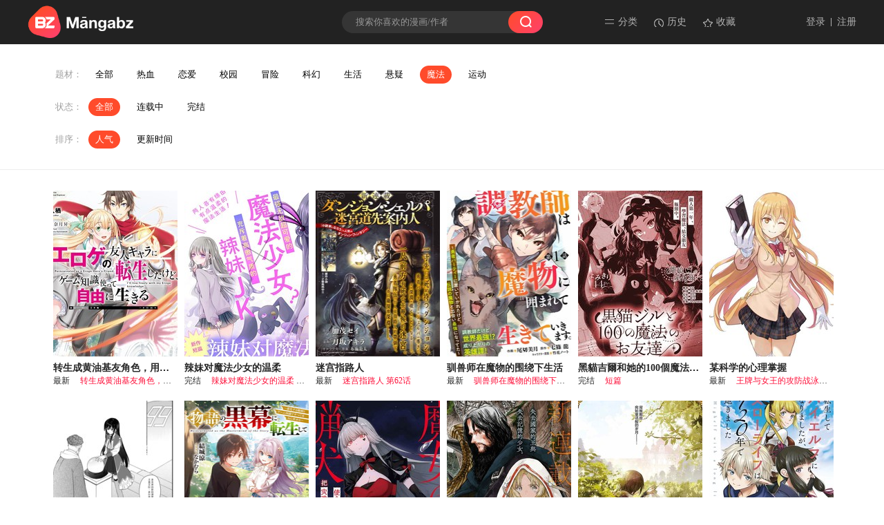

--- FILE ---
content_type: text/html; charset=utf-8
request_url: https://www.mangabz.com/manga-list-15-0-0/
body_size: 2864
content:
<!DOCTYPE html>
<html>
<head>
    <meta charset="UTF-8" />
	<title>漫画大全_漫画分类检索_好看的漫画_mangabz</title>
    <meta content="日本漫画大全，为您推荐2019最好看的各类日漫，看漫画，就用mangabz!" name="Description" />
	<meta content="漫画大全,日本漫画,海贼王漫画,火影忍者漫画" name="keywords" />
    <link rel="stylesheet" type="text/css" href="https://css.mangabz.com/v202508200911/mangabz/css/reset.css" />
    <link rel="stylesheet" type="text/css" href="https://css.mangabz.com/v202508200911/mangabz/css/idangerous.swiper.css" />
    <link rel="stylesheet" type="text/css" href="https://css.mangabz.com/v202508200911/mangabz/css/carousel.css" />
    <link rel="stylesheet" type="text/css" href="https://css.mangabz.com/v202508200911/mangabz/css/style.css" />
    <script type="text/javascript" src="https://css.mangabz.com/v202508200911/mangabz/js/jquery-1.11.1.min.js"></script>
    <script type="text/javascript" src="https://css.mangabz.com/v202508200911/mangabz/js/jquery.cookie.js"></script>
    <script type="text/javascript" src="https://css.mangabz.com/v202508200911/mangabz/js/idangerous.swiper.min.js"></script>
    <script type="text/javascript" src="https://css.mangabz.com/v202508200911/mangabz/js/carousel.js"></script>
    <script type="text/javascript" src="https://css.mangabz.com/v202508200911/mangabz/js/comm.js"></script>
    <script type="text/javascript" src="https://css.mangabz.com/v202508200911/mangabz/js/search.js"></script>
    <script type="text/javascript" src="https://css.mangabz.com/v202508200911/mangabz/js/mobile/newyb.js"></script>
    <script type="text/javascript">
    var MANGABZ_SHOWTRADITIONAL = "False";    </script>
</head>
<body>
    <div class="header">
        <div class="container">
            <a href="/">
                <img class="logo-img" src="https://css.mangabz.com/v202508200911/mangabz/images/logo_mangabz.png">
            </a>
            <div class="input-form">
                <input type="text" id="txtKeywords" value="" placeholder="搜索你喜欢的漫画/作者"  data="一拳超人" />
                <a href="javascript:void(0);" class="input-form-btn" id="btnSearch"><img src="https://css.mangabz.com/v202508200911/mangabz/images/icon_search.png" class="input-form-search-logo" /></a>
            </div>
            <div class="login-form">
                <a href="/login/">登录</a>
                <span class="login-form-split"></span>
                <a href="/register/">注册</a>
            </div>
            <div class="collect-form">
                <a href="/manga-list/" class="collect-form-btn-3">分类</a>
                <a href="/comichistory/" class="collect-form-btn-1">历史</a>
                <a href="/bookmarker/" class="collect-form-btn-2">收藏</a>
            </div>
        </div>
    </div>
 <div class="toast-win" style="display:none;"></div>	<div class="class-con">
		<div class="container">
			<div class="class-line">
				<span class="class-line-title">题材：</span>
				<a href="/manga-list-0-0-0/" >全部</a>
		       <a href="/manga-list-31-0-0/" >热血</a>
		       <a href="/manga-list-26-0-0/" >恋爱</a>
		       <a href="/manga-list-1-0-0/" >校园</a>
		       <a href="/manga-list-2-0-0/" >冒险</a>
		       <a href="/manga-list-25-0-0/" >科幻</a>
		       <a href="/manga-list-11-0-0/" >生活</a>
		       <a href="/manga-list-17-0-0/" >悬疑</a>
		       <a href="/manga-list-15-0-0/" class="active">魔法</a>
		       <a href="/manga-list-34-0-0/" >运动</a>
			</div>
			<div class="class-line">
				<span class="class-line-title">状态：</span>
				<a href="/manga-list-15-0-0/" class="active">全部</a>
	         	<a href="/manga-list-15-1-0/" >连载中</a>
	         	<a href="/manga-list-15-2-0/" >完结</a>
			</div>
			<div class="class-line">
				<span class="class-line-title">排序：</span>
				<a href="/manga-list-15-0-10/" class="active">人气</a>
	         	<a href="/manga-list-15-0-2/" >更新时间</a>
			</div>
		</div>
	</div>
	<div class="container">
		<ul class="mh-list">
			<li>
	            <div class="mh-item">
	              <a href="/1567bz/">
	              	<img class="mh-cover" src="https://cover.mangabz.com/2/1567/20191122165907_180x240_22.jpg">
	              </a>
	              <div class="mh-item-detali">
	                <h2 class="title">
	                  <a href="/1567bz/" title="转生成黄油基友角色，用游戏知识自由生活">转生成黄油基友角色，用游戏知识自由生活</a>
	              	</h2>
	                <p class="chapter">
	                  <span>最新</span>
	                  <a href="/m461250/" title="转生成黄油基友角色，用游戏知识自由生活 第12.2话">转生成黄油基友角色，用游戏知识自由生活 第12.2话</a>
	              	</p>
	              </div>
	            </div>
          	</li>
			<li>
	            <div class="mh-item">
	              <a href="/35301bz/">
	              	<img class="mh-cover" src="https://cover.mangabz.com/36/35301/20241202114544_180x240_20.jpg">
	              </a>
	              <div class="mh-item-detali">
	                <h2 class="title">
	                  <a href="/35301bz/" title="辣妹对魔法少女的温柔">辣妹对魔法少女的温柔</a>
	              	</h2>
	                <p class="chapter">
	                  <span>完结</span>
	                  <a href="/m461213/" title="辣妹对魔法少女的温柔 第3话">辣妹对魔法少女的温柔 第3话</a>
	              	</p>
	              </div>
	            </div>
          	</li>
			<li>
	            <div class="mh-item">
	              <a href="/19062bz/">
	              	<img class="mh-cover" src="https://cover.mangabz.com/20/19062/20210313094958_180x240_22.jpg">
	              </a>
	              <div class="mh-item-detali">
	                <h2 class="title">
	                  <a href="/19062bz/" title="迷宫指路人">迷宫指路人</a>
	              	</h2>
	                <p class="chapter">
	                  <span>最新</span>
	                  <a href="/m459438/" title="迷宫指路人 第62话">迷宫指路人 第62话</a>
	              	</p>
	              </div>
	            </div>
          	</li>
			<li>
	            <div class="mh-item">
	              <a href="/29230bz/">
	              	<img class="mh-cover" src="https://cover.mangabz.com/30/29230/20220730201150_180x240_24.jpg">
	              </a>
	              <div class="mh-item-detali">
	                <h2 class="title">
	                  <a href="/29230bz/" title="驯兽师在魔物的围绕下生活">驯兽师在魔物的围绕下生活</a>
	              	</h2>
	                <p class="chapter">
	                  <span>最新</span>
	                  <a href="/m459260/" title="驯兽师在魔物的围绕下生活 第27.2话">驯兽师在魔物的围绕下生活 第27.2话</a>
	              	</p>
	              </div>
	            </div>
          	</li>
			<li>
	            <div class="mh-item">
	              <a href="/42648bz/">
	              	<img class="mh-cover" src="https://cover.mangabz.com/43/42648/20260110093153_180x240_19.jpg">
	              </a>
	              <div class="mh-item-detali">
	                <h2 class="title">
	                  <a href="/42648bz/" title="黑貓吉爾和她的100個魔法朋友">黑貓吉爾和她的100個魔法朋友</a>
	              	</h2>
	                <p class="chapter">
	                  <span>完结</span>
	                  <a href="/m458998/" title="短篇">短篇</a>
	              	</p>
	              </div>
	            </div>
          	</li>
			<li>
	            <div class="mh-item">
	              <a href="/24448bz/">
	              	<img class="mh-cover" src="https://cover.mangabz.com/25/24448/20210803114857_180x240_15.jpg">
	              </a>
	              <div class="mh-item-detali">
	                <h2 class="title">
	                  <a href="/24448bz/" title="某科学的心理掌握">某科学的心理掌握</a>
	              	</h2>
	                <p class="chapter">
	                  <span>最新</span>
	                  <a href="/m458949/" title="王牌与女王的攻防战泳装篇">王牌与女王的攻防战泳装篇</a>
	              	</p>
	              </div>
	            </div>
          	</li>
			<li>
	            <div class="mh-item">
	              <a href="/5474bz/">
	              	<img class="mh-cover" src="https://cover.mangabz.com/6/5474/20200403161607_180x240_12.jpg">
	              </a>
	              <div class="mh-item-detali">
	                <h2 class="title">
	                  <a href="/5474bz/" title="恶役千金LV99">恶役千金LV99</a>
	              	</h2>
	                <p class="chapter">
	                  <span>最新</span>
	                  <a href="/m458914/" title="恶役千金LV99 第22.1话">恶役千金LV99 第22.1话</a>
	              	</p>
	              </div>
	            </div>
          	</li>
			<li>
	            <div class="mh-item">
	              <a href="/35073bz/">
	              	<img class="mh-cover" src="https://cover.mangabz.com/36/35073/20241120221928_180x240_23.jpg">
	              </a>
	              <div class="mh-item-detali">
	                <h2 class="title">
	                  <a href="/35073bz/" title="转生为故事幕后主谋">转生为故事幕后主谋</a>
	              	</h2>
	                <p class="chapter">
	                  <span>最新</span>
	                  <a href="/m458882/" title="转生为故事幕后主谋 第38话">转生为故事幕后主谋 第38话</a>
	              	</p>
	              </div>
	            </div>
          	</li>
			<li>
	            <div class="mh-item">
	              <a href="/31402bz/">
	              	<img class="mh-cover" src="https://cover.mangabz.com/32/31402/20230710134653_180x240_18.jpg">
	              </a>
	              <div class="mh-item-detali">
	                <h2 class="title">
	                  <a href="/31402bz/" title="魔女和猎犬">魔女和猎犬</a>
	              	</h2>
	                <p class="chapter">
	                  <span>最新</span>
	                  <a href="/m458736/" title="魔女和猎犬 第10话">魔女和猎犬 第10话</a>
	              	</p>
	              </div>
	            </div>
          	</li>
			<li>
	            <div class="mh-item">
	              <a href="/26308bz/">
	              	<img class="mh-cover" src="https://cover.mangabz.com/27/26308/20220108121935_180x240_23.jpg">
	              </a>
	              <div class="mh-item-detali">
	                <h2 class="title">
	                  <a href="/26308bz/" title="Re‧赛勒凡">Re‧赛勒凡</a>
	              	</h2>
	                <p class="chapter">
	                  <span>最新</span>
	                  <a href="/m458717/" title="Re‧赛勒凡 第78话">Re‧赛勒凡 第78话</a>
	              	</p>
	              </div>
	            </div>
          	</li>
			<li>
	            <div class="mh-item">
	              <a href="/17382bz/">
	              	<img class="mh-cover" src="https://cover.mangabz.com/18/17382/20210124091343_180x240_18.jpg">
	              </a>
	              <div class="mh-item-detali">
	                <h2 class="title">
	                  <a href="/17382bz/" title="童话是地狱的尽头">童话是地狱的尽头</a>
	              	</h2>
	                <p class="chapter">
	                  <span>最新</span>
	                  <a href="/m458714/" title="童话是地狱的尽头 第9话">童话是地狱的尽头 第9话</a>
	              	</p>
	              </div>
	            </div>
          	</li>
			<li>
	            <div class="mh-item">
	              <a href="/33579bz/">
	              	<img class="mh-cover" src="https://cover.mangabz.com/34/33579/20231030095651_180x240_22.jpg">
	              </a>
	              <div class="mh-item-detali">
	                <h2 class="title">
	                  <a href="/33579bz/" title="转生高等精灵慢生活了120年后厌倦了">转生高等精灵慢生活了120年后厌倦了</a>
	              	</h2>
	                <p class="chapter">
	                  <span>最新</span>
	                  <a href="/m458696/" title="转生高等精灵慢生活了120年后厌倦了 第42话">转生高等精灵慢生活了120年后厌倦了 第42话</a>
	              	</p>
	              </div>
	            </div>
          	</li>
		</ul>
	</div>
	<div class="container">
		<div class="page-pagination">
	      <ul>
                <li><a href="/manga-list-15-0-0/" data-index="1" class="active">1</a></li>
                <li><a href="/manga-list-15-0-0-p2/" data-index="2" >2</a></li>
                <li><a href="/manga-list-15-0-0-p3/" data-index="3" >3</a></li>
                <li><a href="/manga-list-15-0-0-p4/" data-index="4" >4</a></li>
                <li><a href="/manga-list-15-0-0-p5/" data-index="5" >5</a></li>
                <li><a href="/manga-list-15-0-0-p6/" data-index="6" >6</a></li>
                <li><a href="/manga-list-15-0-0-p7/" data-index="7" >7</a></li>
                <li><a href="/manga-list-15-0-0-p8/" data-index="8" >8</a></li>
                <li><a href="/manga-list-15-0-0-p9/" data-index="9" >9</a></li>
                <li><a href="/manga-list-15-0-0-p10/" data-index="10" >10</a></li>
                <li><a href="/manga-list-15-0-0-p2/" data-index="2"> > </a></li>
	      </ul>
	    </div>
    </div>
<div class="footer">
    <p>Copyright (C) 2005-2018 </p>
    <div class="lang-con">
			<img class="lang-logo" src="https://css.mangabz.com/v202508200911/mangabz/images/lang.png">
            <a href="javascript:void(0);" class="lang-option active">简体</a>
            <a href="javascript:void(0);" class="lang-option noactive" onclick="SetLang(1)">繁体</a>
	</div>
</div>
<script defer src="https://static.cloudflareinsights.com/beacon.min.js/vcd15cbe7772f49c399c6a5babf22c1241717689176015" integrity="sha512-ZpsOmlRQV6y907TI0dKBHq9Md29nnaEIPlkf84rnaERnq6zvWvPUqr2ft8M1aS28oN72PdrCzSjY4U6VaAw1EQ==" data-cf-beacon='{"version":"2024.11.0","token":"665ef329b35440a7ba0cc3d0ec4ee6d8","r":1,"server_timing":{"name":{"cfCacheStatus":true,"cfEdge":true,"cfExtPri":true,"cfL4":true,"cfOrigin":true,"cfSpeedBrain":true},"location_startswith":null}}' crossorigin="anonymous"></script>
</body>
</html>
<div style="display:none">
    <script type="text/javascript">
        (function () {
            var ga = document.createElement('script'); ga.type = 'text/javascript'; ga.async = true;
            ga.src =('https:' == document.location.protocol ? 'https://' : 'http://') + "w.cnzz.com/c.php?id=1279858768";
            var s = document.getElementsByTagName('script')[0]; s.parentNode.insertBefore(ga, s);
        })();//1277928702
    </script><script type="text/javascript">
        (function () {
            var ga = document.createElement('script'); ga.type = 'text/javascript'; ga.async = true;
            ga.src =('https:' == document.location.protocol ? 'https://' : 'http://') + "w.cnzz.com/c.php?id=1279858769";
            var s = document.getElementsByTagName('script')[0]; s.parentNode.insertBefore(ga, s);
        })();//1277928702
    </script><!-- Global site tag (gtag.js) - Google Analytics -->
<script async src="https://www.googletagmanager.com/gtag/js?id=G-1SQXP46N58"></script>
<script>
  window.dataLayer = window.dataLayer || [];
  function gtag(){dataLayer.push(arguments);}
  gtag('js', new Date());

  gtag('config', 'G-1SQXP46N58');
</script></div>

--- FILE ---
content_type: text/css
request_url: https://css.mangabz.com/v202508200911/mangabz/css/style.css
body_size: 3912
content:
.container{width: 1200px;margin: 0 auto;}

.header{height: 64px;background-color: #222;}
.header .container{position: relative;}
.logo-img{height: 50px;margin-top: 7px;}
.footer{margin-top: 56px;background-color: #F5F5F5;text-align: center;padding: 40px 0;}
.footer p{font-size: 14px;color: #a0a0a0;letter-spacing: 0;text-align: center;line-height: 14px;padding: 8px 0;}
.footer .footer-link{font-size: 0;}
.footer p a{padding: 0 5px;border-left: 1px solid #b9b9b9;font-size: 14px;color: #a0a0a0;line-height: 14px;}
.footer p a:first-child{border-left: none;}

.input-form{width: 291px;height: 32px;position: absolute;top: 16px;left: 455px;}
.input-form input{height: 32px;border: none;outline: none;background-color: #353535;padding: 0 40px 0 20px;color: #fff;border-radius: 16px;width: 210px;position: absolute;top: 0;left: 0;}
.input-form-btn{height: 32px;width: 50px;position: absolute;right: 0;top: 0;background: #FF416B;background: linear-gradient(133deg, #FF4B2B 0%, #FF416B 100%);border-radius: 16px;}
.input-form-search-logo{width: 20px;margin: 6px 15px;}
.login-form{position: absolute;top: 22px;right: 0;font-size: 0;}
.login-form a{font-size: 14px;color: #b2b2b2;line-height: 20px;vertical-align: top;}
.login-form-split{margin: 0 8px;height: 12px;width: 1px;background-color: #b2b2b2;display: inline-block;margin-top: 4px;}
.collect-form{position: absolute;top: 22px;right: 175px;font-size: 0;}
.collect-form a{font-size: 14px;color: #b2b2b2;line-height: 20px;padding-left: 20px;margin-left: 23px;}
.collect-form-btn-1{background-image: url(../images/icon_history_bg.png);background-repeat: no-repeat;background-position: 0 2px;}
.collect-form-btn-2{background-image: url(../images/icon_collection_bg.png);background-repeat: no-repeat;background-position: 0 2px;}
.collect-form-btn-3{background-image: url(../images/icon_class_bg.png);background-repeat: no-repeat;background-position: 0 2px;}

.banner-con{font-size: 0;overflow: hidden;}
.banner-con img{display: inline-block;border-radius: 6px;float: left;}
.banner-1{width: 594px;height: 360px;}
.banner-2{width: 594px;height: 174px;margin-left: 12px;}
.banner-3{width: 291px;height: 174px;margin-top: 12px;margin-left: 12px;}
.banner-4{width: 291px;height: 174px;margin-top: 12px;margin-left: 12px;}

.index-block{margin-top: 56px;overflow: hidden;}
.index-block .container{position: relative;}
.list-con-1{width: 796px;float: left;}
.list-con-2{width: 1200px;}
.list-con-title{font-size: 24px;color: #262626;letter-spacing: 0;line-height: 24px;font-weight: bold;margin-bottom: 24px;}
.index-manga-list{overflow: hidden;height: 314px;position: relative;}
.index-manga-item{width: 190px;float: left;margin-left: 12px;}
.index-manga-item:first-child{margin-left: 0;}
.index-manga-item-cover{width: 190px;height: 255px;border-radius: 6px;}
.index-manga-item-title{font-size: 16px;color: #262626;letter-spacing: 0;line-height: 24px;font-weight: bold;margin-top: 10px;white-space: nowrap;overflow: hidden;text-overflow: ellipsis;}
.index-manga-item-subtitle{font-size: 14px;color: #a0a0a0;letter-spacing: 0;line-height: 14px;margin-top: 7px;white-space: nowrap;overflow: hidden;text-overflow: ellipsis;}

.rank-con{width: 342px;float: left;margin-left: 62px;}
.rank-list{overflow: hidden;}
.rank-item-1{position: relative;height: 67px;margin-top: 11px;}
.rank-item-cover{width: 89px;height: 67px;border-radius: 4px;}
.rank-top-1{background: #FA684B;position: absolute;top: 0;left: 0;font-size: 14px;color: #FFFFFF;letter-spacing: 0;height: 18px;line-height: 18px;text-align: center;width: 18px;border-radius: 4px 0px 4px 0px;}
.rank-item-title{font-size: 14px;color: #262626;letter-spacing: 0;line-height: 14px;position: absolute;width: 138px;left: 101px;top: 26px;white-space: nowrap;overflow: hidden;text-overflow: ellipsis;}
.rank-item-right{font-size: 14px;color: #a0a0a0;letter-spacing: 0;line-height: 14px;position: absolute;width: 94px;right: 0px;top: 26px;white-space: nowrap;overflow: hidden;text-overflow: ellipsis;}
.rank-item-right span{margin-left: 2px;}
.rank-item-2{position: relative;height: 18px;margin-top: 11px;margin-bottom: 11px;}
.rank-top-2{background: #F7C325;position: absolute;top: 0;left: 0;font-size: 14px;color: #FFFFFF;letter-spacing: 0;height: 18px;line-height: 18px;text-align: center;width: 18px;border-radius: 4px;}
.rank-item-2 .rank-item-title{width: 190px;left: 30px;top: 2px;}
.rank-item-2 .rank-item-right{top: 2px;}
.rank-top-3{background: #36D9B0;position: absolute;top: 0;left: 0;font-size: 14px;color: #FFFFFF;letter-spacing: 0;height: 18px;line-height: 18px;text-align: center;width: 18px;border-radius: 4px;}
.rank-top-x{background: #bfbfbf;position: absolute;top: 0;left: 0;font-size: 14px;color: #FFFFFF;letter-spacing: 0;height: 18px;line-height: 18px;text-align: center;width: 18px;border-radius: 4px;}

.icon-left{position: absolute;left: -42px;width: 30px;top: 161px;}
.icon-right{position: absolute;right: -42px;width: 30px;top: 161px;}

.carousel-list{width: 240px;overflow: hidden;float: left;position: relative;}
.carousel-left{position: absolute;left: -42px;top: 161px;width: 30px;}
.carousel-right{position: absolute;left: 252px;top: 161px;width: 30px;}
.carousel-list-title{font-size: 16px;color: #262626;letter-spacing: 0;line-height: 24px;font-weight: bold;margin-top: 11px;}
.carousel-list-subtitle{font-size: 12px;color: #a0a0a0;letter-spacing: 0;line-height: 12px;margin-top: 8px;}
.carousel-list-tag{margin-top: 12px;position: relative;font-size: 0;}
.carousel-list-tag span{font-size: 12px;color: #a0a0a0;letter-spacing: 0;line-height: 12px;padding: 2px 4px;border: 1px solid #d9d9d9;border-radius: 2px;margin-right: 8px;display: inline-block;}
.carousel-list-content{font-size: 12px;color: #a0a0a0;letter-spacing: 0;text-align: justify;line-height: 20px;margin-top: 20px;}
.carousel-list-tag-start{width: 80px;height: 28px;line-height: 28px;border-radius: 14px;background: #FF416B;background: linear-gradient(133deg, #FF4B2B 0%, #FF416B 100%);text-align: center;font-size: 12px;color: #FFFFFF;letter-spacing: 0;position: absolute;bottom: -1px;right: 0;}

.carousel-right-list{width: 949px;overflow: hidden;float: left;margin-left: 11px;}
.carousel-right-item{width: 100px;padding-left: 152px;position: relative;height: 188px;float: left;margin-bottom: 24px;margin-left: 51px;}
.carousel-right-item-cover{width: 140px;height: 188px;border-radius: 6px;position: absolute;left: 0;top: 0;}
.carousel-right-item-title{font-size: 16px;color: #262626;letter-spacing: 0;line-height: 24px;font-weight: bold;padding-top: 5px;display: -webkit-box;-webkit-box-orient: vertical;-webkit-line-clamp: 2;overflow: hidden;}
.carousel-right-item-subtitle{font-size: 12px;color: #a0a0a0;letter-spacing: 0;line-height: 12px;margin-top: 8px;}
.carousel-right-item-tag{margin-top: 12px;position: relative;font-size: 0;}
.carousel-right-item-tag span{font-size: 12px;color: #a0a0a0;letter-spacing: 0;line-height: 12px;padding: 2px 4px;border: 1px solid #d9d9d9;border-radius: 2px;margin-right: 4px;display: inline-block;}
.carousel-right-item-content{font-size: 12px;color: #a0a0a0;letter-spacing: 0;text-align: justify;line-height: 20px;margin-top: 20px;width: 100px;position: absolute;right: 0;bottom: 5px;display: -webkit-box;-webkit-box-orient: vertical;-webkit-line-clamp: 3;overflow: hidden;}

.list-con-title-class{margin-left: 55px;font-size: 0;vertical-align: top;}
.list-con-title-class a{font-size: 16px;color: #606060;letter-spacing: 0;line-height: 16px;font-weight: normal;padding: 2px 12px;margin-right: 8px;border-radius: 16.5px;line-height: 25px;}
.list-con-title-class a.active,.list-con-title-class a:hover{color: #FF4B2B;background: #F2F2F2;}
.list-con-title-more{font-size: 14px;color: #888;letter-spacing: 0;line-height: 14px;float: right;padding: 8px 20px 8px 8px;font-weight: normal;background-image: url(../images/icon_right_14.png);background-repeat: no-repeat;background-position: 38px 8px;}

.detail-info-1{background-color: #222;padding-top: 50px;}
.detail-info-1 .container{position: relative;}
.detail-info-2{padding-bottom: 22px;}
.detail-info{padding-left: 270px;}
.detail-info-title{font-size: 30px;color: #FFFFFF;letter-spacing: 0;line-height: 38px;padding-top: 64px;}
.detail-info-stars{margin-top: 13px;font-size: 0;}
.detail-info-stars img{width: 16px;vertical-align: bottom;}
.detail-info-stars span{font-size: 14px;color: #a0a0a0;letter-spacing: 0;line-height: 14px;margin-left: 10px;}
.detail-info-tip{font-size: 14px;color: #a0a0a0;letter-spacing: 0;line-height: 14px;margin-top: 25px;padding-bottom: 32px;}
.detail-info-tip span{margin-left: 120px;}
.detail-info-tip span:first-child{margin-left: 0;}
.detail-info-tip a{color: #ededed;margin-right: 5px;}
.detail-info-tip span.item{margin-left: 0px;margin-right: 5px;}
.detail-info-cover{position: absolute;left: 0;top: 40px;width: 240px;height: 322px;border-radius: 6px;box-shadow: 0 2px 12px 0 rgba(0,0,0,0.30);}
.detail-info-content{margin-top: 28px;font-size: 14px;color: #595959;letter-spacing: 0;text-align: justify;line-height: 22px;min-height: 66px;}
.detail-info-content-2{display: none;}
.detail-info-content a{font-size: 14px;color: #FF4B2B;letter-spacing: 0;margin-left: 5px;display: inline-block;}
.detail-info-content-icon{width: 14px;vertical-align: top;position: relative;top: 4px;margin-left: 3px;}
.detial-info-btn-con{margin-top: 24px;font-size: 0;}
.detail-info-btn-1{display: inline-block;padding-left: 50px;/* width: 80px; */height: 40px;line-height: 40px;font-size: 14px;color: #FFFFFF;letter-spacing: 0;background: #FF416B;background-image: linear-gradient(133deg, #FF4B2B 0%, #FF416B 100%);border-radius: 20px;position: relative;margin-right: 12px;white-space: nowrap;overflow: hidden;text-overflow: ellipsis;padding-right: 25px;}
.detail-info-btn-2{display: inline-block;padding-left: 47px;width: 53px;height: 40px;line-height: 40px;font-size: 14px;color: #595959;letter-spacing: 0;border-radius: 20px;position: relative;border: 1px solid #ccc;white-space: nowrap;overflow: hidden;text-overflow: ellipsis;}
.detail-info-btn-icon-1{position: absolute;width: 22px;top: 9px;left: 23px;}
.detail-info-btn-icon-2{position: absolute;width: 20px;top: 10px;left: 22px;}

.detail-list-form-title{font-size: 14px;color: #595959;letter-spacing: 0;line-height: 14px;margin-top: 40px;}
.detail-list-form-title-right{float: right;}
.detail-list-form-title-icon{height: 14px;vertical-align: top;margin-left: 1px;position: relative;*top: 3px;}

.detail-list-form-con{margin-top: 24px;font-size: 0;width: 1212px;}
.detail-list-form-item{width: 291px;height: 54px;line-height: 54px;font-size: 14px;color: #333;letter-spacing: 0;text-align: center;display: inline-block;background: #F5F5F5;border-radius: 6px;margin-right: 12px;margin-bottom: 12px;*width: 290px;white-space: nowrap;overflow: hidden;text-overflow: ellipsis;}
.detail-list-form-item.hide{display: none;}

.detail-list-form-more{display: block;width: 1200px;height: 54px;line-height: 54px;font-size: 14px;color: #FF4B2B;letter-spacing: 0;text-align: center;background: #F5F5F5;border-radius: 6px;}
.detail-list-form-more-icon{vertical-align: top;width: 14px;position: relative;top: 19px;margin-left: 7px;*top: 3px;}
.detail-list-form-more.hide{display: none;}

.user-center{margin-top: 64px;overflow: hidden;}
.user-center-title{margin-left: 202px;font-size: 0;padding-bottom: 31px;}
.user-center-title span{font-size: 24px;color: #333;letter-spacing: 0;line-height: 24px;font-weight: bold;padding-right: 14px;}
.user-center-title .point{padding-right: 0px;height: 4px;width: 4px;background-color: #a0a0a0;display: inline-block;vertical-align: bottom;position: relative;bottom: 6px;border-radius: 2px;}
.user-center-title a{font-size: 16px;color: #595959;letter-spacing: 0;line-height: 16px;margin: 0 10px;font-weight: bold;}
.user-center-title a.active{color: #FF4B2B;}

.left-bar{height: 623px;border-right: 1px solid #d9d9d9;width: 139px;float: left;}
.left-bar a{display: block;height: 56px;line-height: 56px;background-color: #fff;padding-left: 49px;font-size: 14px;position: relative;}
.left-bar a.active{border-top: 1px solid #d9d9d9;border-bottom: 1px solid #d9d9d9;border-left: 3px solid #FF4B2B;position: relative;left: 1px;padding-left: 45px;color: #FF4B2B;}
.left-bar-icon{width: 24px;position: absolute;left: 19px;top: 16px;}
.left-bar a.active .left-bar-icon{left: 15px;}

.right-bar{width: 1060px;float: left;}
.right-bar .input-con{padding-top: 58px;}
.right-bar .input-con-line{margin-bottom: 16px;height: 40px;line-height: 40px;}
.right-bar .input-con-title{width: 350px;text-align: right;font-size: 14px;color: #333;letter-spacing: 0;display: inline-block;padding-right: 12px;}
.right-bar .input-con-line select::-ms-expand { display: none; }
.right-bar .input-con-line select{border: 1px solid #ccc;border-radius: 4px;outline: none;width: 342px;padding: 10px 16px;vertical-align: top;appearance:none;-moz-appearance:none;-webkit-appearance:none;background: url("../images/icon_choice.png") no-repeat right 12px center transparent;*margin-top: 10px;}
.right-bar .input-con-line input{height: 38px;border: 1px solid #ccc;border-radius: 4px;outline: none;width: 308px;padding: 0 16px;line-height: 38px;vertical-align: top;}

.input-con-code-btn{font-size: 14px;color: #FF4B2B;letter-spacing: 0;line-height: 14px;position: relative;left: -95px;}
.input-con-btn{height: 40px;line-height: 40px;width: 132px;background: #FF416B;background: linear-gradient(133deg, #FF4B2B 0%, #FF416B 100%);border-radius: 20px;display: inline-block;color: #fff;text-align: center;font-size: 14px;margin-left: 364px;margin-top: 8px;}

.shelf-con{padding-left: 63px;}
.shelf-top-bar-input{border: 1px solid #d0d0d0;outline: none;border-radius: 16px;height: 32px;line-height: 32px;padding-left: 20px;padding-right: 35px;}
.shelf-top-bar-input-logo{width: 14px;position: relative;left: -32px;top: 1px;*top: -6px;}
.shelf-top-bar-right{float: right;font-size: 14px;color: #666;line-height: 32px;}
.shelf-top-bar-right-logo{width: 16px;vertical-align: top;position: relative;top: 9px;margin-right: 5px;*top: 4px;}

.shelf-manga-list{margin-top: 24px;overflow: hidden;width: 1010px;}
.shelf-manga-item{width: 190px;margin-right: 12px;float: left;margin-bottom: 24px;}
.shelf-manga-item-cover{width: 190px;position: relative;font-size: 0;border-radius: 6px;overflow: hidden;}
.shelf-manga-item-cover img{width: 190px;height: 255px;}
.shelf-manga-item-cover p{position: absolute;bottom: 0;width: 80%;left: 0;height: 32px;line-height: 32px;background-color: #000;background-color: rgba(0,0,0,0.6);font-size: 14px;color: #FFFFFF;text-align: center;padding: 0 10%;}
.edit .shelf-manga-item-cover p{display: none;}
.shelf-manga-item-title{margin-top: 12px;font-size: 16px;color: #333;font-weight: bold;white-space:nowrap;overflow:hidden;text-overflow:ellipsis;}
.shelf-manga-item-subtitle{margin-top: 6px;font-size: 14px;color: #888;white-space:nowrap;overflow:hidden;text-overflow:ellipsis;}
.shelf-manga-item-subtitle a{font-size: 14px;color: #FF4B2B;margin-left: 4px;}

.edit-bar{float: right;font-size: 14px;color: #666;line-height: 32px;}
.edit-bar.hide{display: none;}
.edit-bar span{margin-left: 5px;}
.edit-bar input{vertical-align: top;position: relative;top: 10px;margin-left: 12px;*top: 7px;}
.edit-bar label{padding-right: 14px;}
.edit-btn-1{border: 1px solid #d0d0d0;height: 30px;line-height: 30px;width: 74px;text-align: center;border-radius: 15px;font-size: 14px;color: #666;display: inline-block;margin-left: 10px;}
.edit-btn-2{height: 32px;line-height: 32px;width: 76px;text-align: center;border-radius: 16px;font-size: 14px;color: #fff;display: inline-block;background: #FF416B;background: linear-gradient(133deg, #FF4B2B 0%, #FF416B 100%);margin-left: 10px;}

.edit-cover{position: absolute;width: 100%;height: 100%;background-color: rgba(0,0,0,0.60);top: 0;left: 0;background-repeat: no-repeat;background-position: 16px 16px;background-size: 20px 20px;background-image: url(../images/icon_unselected.png);display: none;}
.edit .edit-cover{display: block;}
.edit-cover.active{background-image: url(../images/icon_selected.png);}

.shelf-top-sort{margin-left: 14px;}
.shelf-top-sort.active{color: #FF4B2B;}
.shelf-top-sort img{width: 14px;vertical-align: top;position: relative;top: 9px;}

.user-form{position: absolute;top: 16px;right: 0;font-size: 0;}
.user-form span{font-size: 14px;color: #a0a0a0;line-height: 32px;vertical-align: top;margin-right: 12px;}
.user-form-avatar{width: 32px;height: 32px;border-radius: 16px;overflow: hidden;cursor: pointer;}
.user-form-avatar-con{position: relative;height: 48px;display: inline-block;}
.user-form span.user-form-avatar-menu{position: absolute;top: 40px;right: 0;background-color: #fff;padding: 10px 20px;width: 150px;overflow: hidden;border: 1px solid #ccc;margin-right: 0;display: none;}
.user-form-avatar-menu a{display: inline-block;float: right;}
.user-form-avatar-menu a:first-child{float: left;}
.user-form-avatar-menu a:hover{color: #FF416B;}
.user-form .user-form-avatar-con:hover span.user-form-avatar-menu{display: block;}

.login-con{min-height: 585px;}
.login-title{margin-top: 85px;font-size: 24px;color: #252525;letter-spacing: 0;line-height: 24px;text-align: center;font-weight: bold;margin-bottom: 70px;}
.login-line{margin: 15px auto;width: 400px;line-height: 20px;font-size: 0;position: relative;}
.login-input{height: 38px;border: 1px solid #ccc;border-radius: 4px;outline: none;width: 370px;padding: 0 15px;line-height: 38px;vertical-align: top;}
.login-input.error{border: 1px solid #FF416B;}
.login-btn{height: 40px;line-height: 40px;width: 100%;background: #FF416B;background: linear-gradient(133deg, #FF4B2B 0%, #FF416B 100%);border-radius: 20px;display: inline-block;color: #fff;text-align: center;font-size: 14px;}
.login-error-tip{padding: 0 10px;color: #FF416B;font-size: 12px;width: 380px;margin: -10px auto;}
.login-error-tip-2{padding: 0;color: #FF416B;font-size: 12px;width: 400px;margin: -10px auto;text-align: right;}
.login-input-check{vertical-align: top;position: relative;top: 4px;margin-right: 3px;}
.login-input-label{font-size: 12px;color: #999;padding-right: 10px;margin-right: 10px;border-right: 1px solid #ddd;}
.login-forget{font-size: 12px;color: #999;}
.login-other{font-size: 12px;color: #02a0ff;text-decoration: underline;float: right;}
.login-input-href{font-size: 12px;color: #999;}
.login-href{font-size: 12px;color: #02a0ff;}
.login-code{font-size: 12px;color: #02a0ff;position: absolute;right: 20px;top: 10px;}

.result-title{margin-top: 60px;font-size: 20px;}
.result-title span{color: #fd113a;}

.banner_detail_form {position:relative;min-height:300px;margin:0 auto;border-top-left-radius:8px;border-top-right-radius:8px;background-color:#fff;width:1200px;z-index:1;top:1px;margin-top:70px;}
.banner_detail_form .cover {height:314px;width:215px;margin-top:-20px;margin-left:40px;float:left;box-shadow:0 0 5px #444;border-radius:6px;overflow:hidden;}
.banner_detail_form .cover img {height:314px;width:215px;}
.banner_detail_form .info {float:left;width:870px;padding-left:20px;}
.banner_detail_form .info .title {font-size:30px;color:#252525;margin-top:35px;}
.banner_detail_form .info .subtitle {font-size:13px;color:#666;margin-top:10px;}
.banner_detail_form .info .tip {margin-top:15px;}
.banner_detail_form .info .tip .block {font-size:13px;color:#999;margin-right:40px;}
.banner_detail_form .info .tip .block span {color:#252525;margin-left:10px;}
.banner_detail_form .info .content {font-size:13px;color:#666;margin-top:15px;line-height:20px;width:710px;}
.banner_detail_form .info .bottom {margin-top:25px;}
.banner_detail_form .info .bottom .btn-2 {background:#fd113a;border-radius:3px;font-size:16px;color:#fff;height:36px;line-height:36px;text-align:center;display:inline-block;white-space:nowrap;overflow:hidden;text-overflow:ellipsis;vertical-align:top;padding:0 10px;}

.page-pagination {min-width:605px;height:29px;text-align:right;margin-top:20px;padding-right: 20px;}
.page-pagination ul {display:inline-block;margin-right:12px;height:29px;vertical-align:middle;}
.page-pagination ul li {float:left;margin-left:4px;}
.page-pagination ul li a {display:block;float:left;min-width:29px;height:29px;line-height:29px;text-align:center;font-size:12px;border:1px solid #d9d9d9;border-radius:4px;color:#666;}
.page-pagination ul li a.active {border:1px solid #ff3f60;color:#fff;background-color:#fd113a;}
.page-pagination ul li a:hover {border:1px solid #ff3f60;color:#ff3f60;}
.page-pagination ul li a.active:hover{color:#fff;}

.mh-list {display:block;overflow:hidden;margin:0;padding:30px 0;margin-left: 32px;}
.mh-list li {display:block;float:left;margin:0;padding:0;width:180px;margin:0 5px 20px 5px;}
.mh-item {position:relative;background-color:#fff;}
.mh-cover {position:relative;display:block;width:180px;height: 240px;}
.mh-item .mh-item-detali .title {font-size:14px;font-weight:700;margin-top:8px;white-space:nowrap;overflow:hidden;text-overflow:ellipsis;}
.mh-item .mh-item-detali p.chapter {color:#252525;}
.mh-item .mh-item-detali p span:first-child {display:inline-block;min-width:36px;}
.mh-item .mh-item-detali p {font-size:12px;line-height:18px;white-space:nowrap;overflow:hidden;text-overflow:ellipsis;}
.mh-item .mh-item-detali p a {color:#fd113a;}

.toast-win {position: fixed;padding: 20px;font-size: 12px;color: #fff;background-color: rgba(0,0,0,0.7);width: 200px;top: 40%;left: 50%;margin-left: -120px;text-align: center;border-radius: 10px;z-index: 999;}
.img-404{display: block;margin: 270px auto;}

.lang-con{width: 80px;display: block;margin: 0 auto;height: 20px;line-height: 20px;margin-top: 10px;}
.lang-logo{height: 20px;vertical-align: top;}
.lang-option{font-size: 12px;color: #9f9f9f;padding-right: 18px;text-decoration: underline;float: right;display: none;}
.lang-option.active{background-image: url(../images/icon_down_1.png);background-repeat: no-repeat;background-position: right center;background-size: 11px 11px;display: inline-block;}

.class-con{padding: 10px 0;border-bottom: 1px solid #EDEDED;}
.class-line{line-height: 26px;padding: 0 40px;margin: 20px 0;}
.class-line-title{font-size: 13px;color: #a0a0a0;letter-spacing: 0;}
.class-line a{font-size: 13px;color: #000000;letter-spacing: 0;display: inline-block;padding: 0 10px;border-radius: 13px;margin: 0 5px;}
.class-line a.active{background-color: #FF4B2B;color: #fff;}

.full-class{padding-bottom: 20px;padding-top: 15px;overflow: hidden;margin-bottom:-5px;}
.full-class .class-width{width: 788px;}
.full-class li{float: left;width: 48px;}
.full-class li a{font-size: 14px;color: #252525;}
.full-class li a:hover{color: #FD113A;}
.full-class-btn{font-size: 16px;color: #252525;float: right;background-image: url(../images/header-class.png);background-repeat: no-repeat;padding-left: 25px;background-position: 2px 2px;}

--- FILE ---
content_type: application/javascript
request_url: https://css.mangabz.com/v202508200911/mangabz/js/mobile/newyb.js
body_size: 958
content:
var MANGABZ_YB_ARRAY = [];
var MANGABZ_YB_BODY = "";
var MANGABZ_YB_COMPLETE = true;
var MANGABZ_YB_CURRENT_CONTENT = "";
var index_new = 0;
function getjscallback(url, cback, obj) {
    $('#' + obj).append('<script src="'+url+'"></script>');
     //createjsasy(url, obj, cback);
}
function createjsasy(url, obj, cback) {
    var index = MANGABZ_YB_ARRAY.length + 1;
    var jsFile = { url: url, idobj: obj, cback: cback, isfrist: true }
    MANGABZ_YB_ARRAY.push(jsFile);
}
function rewritedcwrite() {
    document.write = function (s) { MANGABZ_YB_BODY += s; }
    document.writeln = function (s) { MANGABZ_YB_BODY += s; }
}
function execute() {
    MANGABZ_YB_CURRENT_CONTENT = "";
    MANGABZ_YB_BODY = "";
    MANGABZ_YB_COMPLETE = false;
    if (MANGABZ_YB_ARRAY.length == 0) {
        MANGABZ_YB_COMPLETE = true;
        return;
    }
    var requestobj = MANGABZ_YB_ARRAY.pop();
    if (requestobj.cback) {
        requestobj.cback();
    }
    var url = requestobj.url;
    var obj = requestobj.idobj;
    var tcclass = requestobj.tc_class;
    var isfrist = requestobj.isfrist;
    if (url && url != '') {
        var ga = document.createElement('script'); 
        ga.type = 'text/javascript'; 
        ga.async = true;
        ga.src = url;
        ga.onload = function(){
            var re = /<script.*?>([\s\S]*?)<\/script>/ig;
            var arrMactches = MANGABZ_YB_BODY.match(re);
            MANGABZ_YB_CURRENT_CONTENT = MANGABZ_YB_BODY;
            if (arrMactches != null && arrMactches.length != 0) {
                for (var idx = 0; idx < arrMactches.length; idx++) {
                    var s = $(arrMactches[idx]).attr("src");
                    if (s && s != '' && s.trim() != '') {
                        var tc_class = obj + "tc_" + index_new;
                        index_new++;
                        var jsFile = { url: s, idobj: obj, cback: null, isfrist: false, tc_class: tc_class }
                        MANGABZ_YB_ARRAY.push(jsFile);
                        MANGABZ_YB_CURRENT_CONTENT = MANGABZ_YB_CURRENT_CONTENT.replace(arrMactches[idx], "<div style='display:none' class=\"" + tc_class + "\"></div>");
                    }
                    else {
                        MANGABZ_YB_BODY = "";
                        var t = $(arrMactches[idx]).text();
                        if (t && t != '' && t.trim() != '') {
                            eval(t);
                        }
                        if (MANGABZ_YB_BODY != "") {
                            MANGABZ_YB_CURRENT_CONTENT = MANGABZ_YB_CURRENT_CONTENT.replace(arrMactches[idx], MANGABZ_YB_BODY);
                        }
                    }

                }
            }
            var ob;
            if (obj && $("#" + obj).length > 0) {
                ob = $("#" + obj);
            }
            else {
                ob = $("body");
            }
            if (isfrist) {
                ob.append(MANGABZ_YB_CURRENT_CONTENT);
            }
            else {
                if (tcclass && $("." + tcclass, ob).length > 0) {
                    if (MANGABZ_YB_CURRENT_CONTENT != '') {
                        $("." + tcclass, ob).after(MANGABZ_YB_CURRENT_CONTENT);
                    }
                    $("." + tcclass, ob).remove();
                }

            }
            if (MANGABZ_YB_ARRAY.length > 0) { execute(); } else { MANGABZ_YB_COMPLETE = true; }
        }
        var s = $("#"+obj)[0];
        s.appendChild(ga);
    }
}
$(function () {
    MANGABZ_YB_ARRAY.reverse();
    rewritedcwrite();
    execute();
}
);

function refresh_yb(){
    var yc = $("iframe.fastrefresh");
    if (yc.length > 0) {
        yc.each(function () { $(this).attr("src", $(this).attr("src")); });
    }
    if($('.asyRefresh').length > 0){
        var yb_arr = $('.asyRefresh');
        for(var i=0;i<yb_arr.length;i++){
            var yb_i = yb_arr.eq(i);
            var s1 = yb_i.find("script:first").html();
            yb_i.children().not(".ad_logo").not(".ad_cross").remove();
            yb_i.prepend("<script>"+s1+"</script>");
        }
        $("body").children().not(".pageTip").not("script").not(".downloadBar").not(".readPage").not(".my_statistics").remove();
        adsbygoogle = null;
        window["ZVYGapmifNNIAkDSujD"] = undefined;
        window["pg222811052"] = undefined;
        window['wpRepeatCode'] = [];
        $('body').css('padding-top',0);
        execute();
    }
    if($('#mb-cc6.asyRefresh').length>0||$('#mb-cc6.fastrefresh').length>0||$('#mb-cc6 .fastrefresh').length>0){
        var oldsrc = $('#cnzz_cc6').attr('src');
        $('#cnzz_cc6').remove();
        var ga = document.createElement('script'); 
        ga.type = 'text/javascript'; 
        ga.async = true; 
        ga.id = 'cnzz_cc6';
        ga.src = oldsrc;
        var s = document.getElementsByTagName('script')[0]; 
        s.parentNode.insertBefore(ga, s);
    }
}

function add_asyRefresh(id){
    $('#'+id).addClass('asyRefresh');
}

function addtogroup(lid, adgroupid, adid, adtag) {
    var o = $("#" + adtag);
    o.attr("AdGroupID", adgroupid);
    o.attr("AdID", lid);
    o.attr("AID", adid);
    o.addClass("clDiv");
}

--- FILE ---
content_type: application/javascript
request_url: https://css.mangabz.com/v202508200911/mangabz/js/comm.js
body_size: -388
content:
$(function () {
    $('.lang-option.active').click(function () {
        $('.lang-option.noactive').toggle();
    });
});
function ShowDialog(title, timeout) {
    if (!timeout)
    {
        timeout = 2000;
    }
    $(".toast-win").text(title);
    $(".toast-win").show();
    setTimeout(function () {
        $(".toast-win").hide();
    }, timeout);
}

function SetLang(lang) {
    $.cookie('mangabz_lang', lang, { expires: 365, path: '/', domain: "mangabz.com" });
    window.location.reload();
}